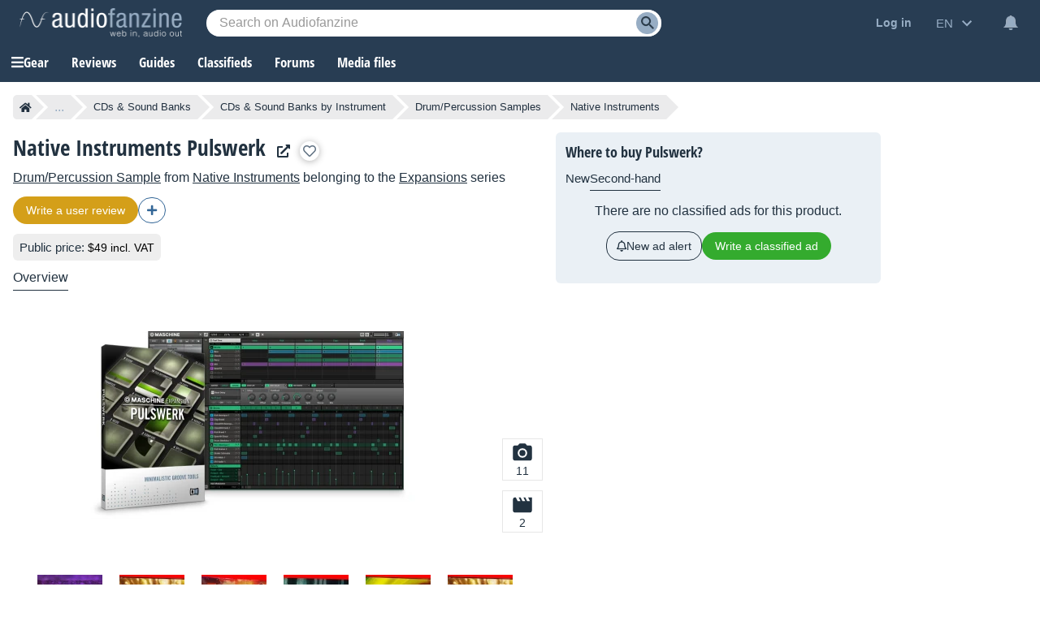

--- FILE ---
content_type: text/html; charset=utf-8
request_url: https://www.google.com/recaptcha/api2/aframe
body_size: 266
content:
<!DOCTYPE HTML><html><head><meta http-equiv="content-type" content="text/html; charset=UTF-8"></head><body><script nonce="oQKLb9Q1ktTsIaGEQWm11g">/** Anti-fraud and anti-abuse applications only. See google.com/recaptcha */ try{var clients={'sodar':'https://pagead2.googlesyndication.com/pagead/sodar?'};window.addEventListener("message",function(a){try{if(a.source===window.parent){var b=JSON.parse(a.data);var c=clients[b['id']];if(c){var d=document.createElement('img');d.src=c+b['params']+'&rc='+(localStorage.getItem("rc::a")?sessionStorage.getItem("rc::b"):"");window.document.body.appendChild(d);sessionStorage.setItem("rc::e",parseInt(sessionStorage.getItem("rc::e")||0)+1);localStorage.setItem("rc::h",'1768990553664');}}}catch(b){}});window.parent.postMessage("_grecaptcha_ready", "*");}catch(b){}</script></body></html>

--- FILE ---
content_type: application/javascript; charset=utf-8
request_url: https://fundingchoicesmessages.google.com/f/AGSKWxXeQo94s82QZZHGyoXzTYdPnGrm6AtWSnuyGGqaA3HSZV3ctHUkZx6qgNeNl3Oo2OGiCbRww1fcGTiRcS93im4SCZJM8prZttyPU7tVHLOmb0Lja2dWg5QtOnIv-QPttmKV9syG2ypOqFI2sH2R06P5qsRr7UDlT3O3Pq3js3cNjEPJRDOQheldcZM9/_/ads-banner/adscript?/adv2./ads/acctid=/ad728x15_
body_size: -1292
content:
window['a81bf761-87ea-4ec6-8478-4f3d7e24e164'] = true;

--- FILE ---
content_type: image/svg+xml
request_url: https://static.audiofanzine.com/images/audiofanzine/interface/icon_movie_hover.svg
body_size: 145
content:
<svg xmlns="http://www.w3.org/2000/svg" width="28" height="28" viewBox="0 0 28 28"><defs><style>.a{fill:none;}.b{fill:#223240;}</style></defs><path class="a" d="M0,0H28V28H0Z"/><path class="b" d="M20.667,4,23,8.667H19.5L17.167,4H14.833l2.333,4.667h-3.5L11.333,4H9l2.333,4.667h-3.5L5.5,4H4.333A2.33,2.33,0,0,0,2.012,6.333L2,20.333a2.34,2.34,0,0,0,2.333,2.333H23a2.34,2.34,0,0,0,2.333-2.333V4Z" transform="translate(0.333 0.667)"/></svg>